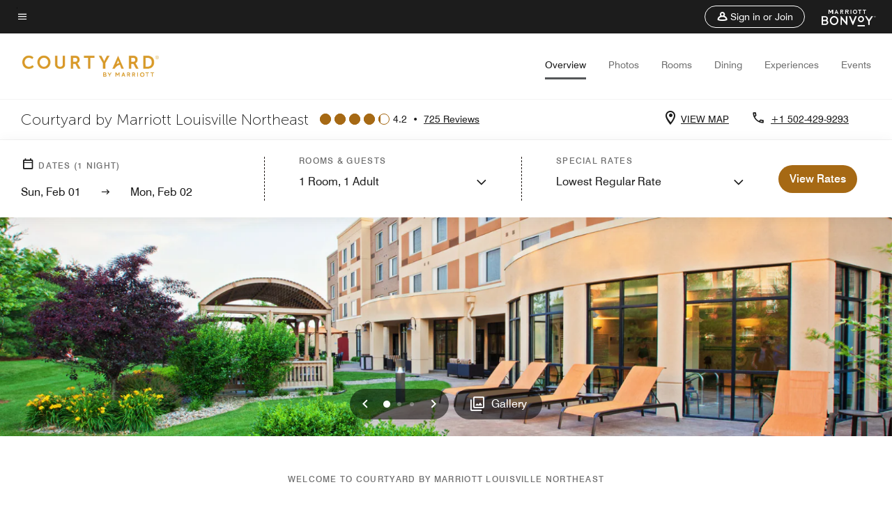

--- FILE ---
content_type: application/javascript;charset=utf-8
request_url: https://api.bazaarvoice.com/data/batch.json?passkey=canCX9lvC812oa4Y6HYf4gmWK5uszkZCKThrdtYkZqcYE&apiversion=5.5&displaycode=14883-en_us&resource.q0=products&filter.q0=id%3Aeq%3Asdfne&stats.q0=reviews&filteredstats.q0=reviews&filter_reviews.q0=contentlocale%3Aeq%3Azh*%2Cen*%2Cfr*%2Cde*%2Cja*%2Cpt*%2Cru*%2Ces*%2Cen_US&filter_reviewcomments.q0=contentlocale%3Aeq%3Azh*%2Cen*%2Cfr*%2Cde*%2Cja*%2Cpt*%2Cru*%2Ces*%2Cen_US&resource.q1=reviews&filter.q1=isratingsonly%3Aeq%3Afalse&filter.q1=productid%3Aeq%3Asdfne&filter.q1=contentlocale%3Aeq%3Azh*%2Cen*%2Cfr*%2Cde*%2Cja*%2Cpt*%2Cru*%2Ces*%2Cen_US&sort.q1=submissiontime%3Adesc&stats.q1=reviews&filteredstats.q1=reviews&include.q1=authors%2Cproducts%2Ccomments&filter_reviews.q1=contentlocale%3Aeq%3Azh*%2Cen*%2Cfr*%2Cde*%2Cja*%2Cpt*%2Cru*%2Ces*%2Cen_US&filter_reviewcomments.q1=contentlocale%3Aeq%3Azh*%2Cen*%2Cfr*%2Cde*%2Cja*%2Cpt*%2Cru*%2Ces*%2Cen_US&filter_comments.q1=contentlocale%3Aeq%3Azh*%2Cen*%2Cfr*%2Cde*%2Cja*%2Cpt*%2Cru*%2Ces*%2Cen_US&limit.q1=10&offset.q1=0&limit_comments.q1=3&callback=BV._internal.dataHandler0
body_size: 7472
content:
BV._internal.dataHandler0({"Errors":[],"BatchedResultsOrder":["q1","q0"],"HasErrors":false,"TotalRequests":2,"BatchedResults":{"q1":{"Id":"q1","Limit":10,"Offset":0,"TotalResults":719,"Locale":"en_US","Results":[{"Id":"377026284","CID":"3d1b3232-9fdb-5899-b3a6-501ddff10082","SourceClient":"marriott-2","LastModeratedTime":"2026-01-22T23:30:46.000+00:00","LastModificationTime":"2026-01-22T23:30:48.000+00:00","ProductId":"SDFNE","OriginalProductName":"Courtyard Louisville Northeast","AuthorId":"i87q1sqeq7tz54828gaehktvj","ContentLocale":"en_US","IsFeatured":false,"TotalInappropriateFeedbackCount":0,"TotalClientResponseCount":0,"TotalCommentCount":1,"Rating":1,"SecondaryRatingsOrder":["Cleanliness","Dining","Location","Service","Amenities","Value"],"IsRatingsOnly":false,"TotalFeedbackCount":0,"TotalNegativeFeedbackCount":0,"TotalPositiveFeedbackCount":0,"ModerationStatus":"APPROVED","SubmissionId":"r114883-en_17691233WaxXr7xlyV","SubmissionTime":"2026-01-22T23:08:52.000+00:00","ReviewText":"Totally disappointed. Across the board worst hotel experience I\u2019ve ever been.","Title":"Never will come back","UserNickname":"A Mistake","SecondaryRatings":{"Cleanliness":{"Value":1,"Id":"Cleanliness","MinLabel":null,"Label":null,"ValueLabel":null,"DisplayType":"NORMAL","ValueRange":5,"MaxLabel":null},"Value":{"Value":1,"Id":"Value","MinLabel":null,"Label":null,"ValueLabel":null,"DisplayType":"NORMAL","ValueRange":5,"MaxLabel":null},"Amenities":{"Value":1,"Id":"Amenities","MinLabel":null,"Label":null,"ValueLabel":null,"DisplayType":"NORMAL","ValueRange":5,"MaxLabel":null},"Service":{"Value":1,"Id":"Service","MinLabel":null,"Label":null,"ValueLabel":null,"DisplayType":"NORMAL","ValueRange":5,"MaxLabel":null},"Dining":{"Value":1,"Id":"Dining","MinLabel":null,"Label":null,"ValueLabel":null,"DisplayType":"NORMAL","ValueRange":5,"MaxLabel":null},"Location":{"Value":1,"Id":"Location","MinLabel":null,"Label":null,"ValueLabel":null,"DisplayType":"NORMAL","ValueRange":5,"MaxLabel":null}},"AdditionalFields":{},"CampaignId":null,"Cons":null,"TagDimensions":{},"Helpfulness":null,"IsSyndicated":false,"RatingRange":5,"BadgesOrder":[],"ContextDataValuesOrder":[],"AdditionalFieldsOrder":[],"IsRecommended":null,"TagDimensionsOrder":[],"Videos":[],"Pros":null,"CommentIds":["4825024"],"Photos":[],"Badges":{},"ProductRecommendationIds":[],"ContextDataValues":{},"UserLocation":null,"InappropriateFeedbackList":[],"ClientResponses":[]},{"Id":"376839180","CID":"f52a9c53-134e-55fe-9478-90db0828a5e2","SourceClient":"marriott-2","LastModeratedTime":"2026-01-21T06:00:28.000+00:00","LastModificationTime":"2026-01-21T06:00:28.000+00:00","ProductId":"SDFNE","OriginalProductName":"Courtyard Louisville Northeast","AuthorId":"eo4xfxdqfht9gysmjotm76811","ContentLocale":"en_US","IsFeatured":false,"TotalInappropriateFeedbackCount":0,"TotalClientResponseCount":0,"TotalCommentCount":1,"Rating":2,"SecondaryRatingsOrder":["Cleanliness","Dining","Location","Service","Amenities","Value"],"IsRatingsOnly":false,"TotalFeedbackCount":0,"TotalNegativeFeedbackCount":0,"TotalPositiveFeedbackCount":0,"ModerationStatus":"APPROVED","SubmissionId":"r114883-en_17689471fbJE55xuSZ","SubmissionTime":"2026-01-20T22:12:11.000+00:00","ReviewText":"Old hotel. Parking lot not safe.","Title":"Old and dated.","UserNickname":"DDD74","SecondaryRatings":{"Cleanliness":{"Value":3,"Id":"Cleanliness","MinLabel":null,"Label":null,"ValueLabel":null,"DisplayType":"NORMAL","ValueRange":5,"MaxLabel":null},"Value":{"Value":2,"Id":"Value","MinLabel":null,"Label":null,"ValueLabel":null,"DisplayType":"NORMAL","ValueRange":5,"MaxLabel":null},"Amenities":{"Value":3,"Id":"Amenities","MinLabel":null,"Label":null,"ValueLabel":null,"DisplayType":"NORMAL","ValueRange":5,"MaxLabel":null},"Service":{"Value":4,"Id":"Service","MinLabel":null,"Label":null,"ValueLabel":null,"DisplayType":"NORMAL","ValueRange":5,"MaxLabel":null},"Dining":{"Value":3,"Id":"Dining","MinLabel":null,"Label":null,"ValueLabel":null,"DisplayType":"NORMAL","ValueRange":5,"MaxLabel":null},"Location":{"Value":4,"Id":"Location","MinLabel":null,"Label":null,"ValueLabel":null,"DisplayType":"NORMAL","ValueRange":5,"MaxLabel":null}},"AdditionalFields":{},"CampaignId":null,"Cons":null,"TagDimensions":{},"Helpfulness":null,"IsSyndicated":false,"RatingRange":5,"BadgesOrder":[],"ContextDataValuesOrder":[],"AdditionalFieldsOrder":[],"IsRecommended":null,"TagDimensionsOrder":[],"Videos":[],"Pros":null,"CommentIds":["4825135"],"Photos":[],"Badges":{},"ProductRecommendationIds":[],"ContextDataValues":{},"UserLocation":null,"InappropriateFeedbackList":[],"ClientResponses":[]},{"Id":"374805903","CID":"d5e49601-d7c9-5392-9380-f6dea678a6b8","SourceClient":"marriott-2","LastModeratedTime":"2025-12-31T16:31:29.000+00:00","LastModificationTime":"2025-12-31T16:31:29.000+00:00","ProductId":"SDFNE","OriginalProductName":"Courtyard Louisville Northeast","ContextDataValuesOrder":["RewardsLevel","TravelerType"],"AuthorId":"024ec64d164ccf194ea8f8f9a102ec01ef732bb9b6c96a691f601e4f06529aa5","ContentLocale":"en_US","IsFeatured":false,"TotalInappropriateFeedbackCount":0,"TotalClientResponseCount":0,"TotalCommentCount":0,"Rating":5,"SecondaryRatingsOrder":["Cleanliness","Dining","Location","Service","Amenities","Value"],"IsRatingsOnly":false,"TotalFeedbackCount":0,"TotalNegativeFeedbackCount":0,"TotalPositiveFeedbackCount":0,"ModerationStatus":"APPROVED","SubmissionId":"r114883-en_17671943hbD06Zcc10","SubmissionTime":"2025-12-31T15:19:14.000+00:00","ReviewText":"All employees as well as the management are friendly and helpful.","Title":"Friendly & Helpful","UserNickname":"Courtyard","SecondaryRatings":{"Cleanliness":{"Value":4,"Id":"Cleanliness","MinLabel":null,"Label":null,"ValueLabel":null,"DisplayType":"NORMAL","ValueRange":5,"MaxLabel":null},"Value":{"Value":5,"Id":"Value","MinLabel":null,"Label":null,"ValueLabel":null,"DisplayType":"NORMAL","ValueRange":5,"MaxLabel":null},"Amenities":{"Value":4,"Id":"Amenities","MinLabel":null,"Label":null,"ValueLabel":null,"DisplayType":"NORMAL","ValueRange":5,"MaxLabel":null},"Service":{"Value":5,"Id":"Service","MinLabel":null,"Label":null,"ValueLabel":null,"DisplayType":"NORMAL","ValueRange":5,"MaxLabel":null},"Dining":{"Value":4,"Id":"Dining","MinLabel":null,"Label":null,"ValueLabel":null,"DisplayType":"NORMAL","ValueRange":5,"MaxLabel":null},"Location":{"Value":5,"Id":"Location","MinLabel":null,"Label":null,"ValueLabel":null,"DisplayType":"NORMAL","ValueRange":5,"MaxLabel":null}},"ContextDataValues":{"RewardsLevel":{"Value":"Non-Member","Id":"RewardsLevel"},"TravelerType":{"Value":"Solo","Id":"TravelerType"}},"AdditionalFields":{},"CampaignId":null,"Cons":null,"TagDimensions":{},"Helpfulness":null,"IsSyndicated":false,"RatingRange":5,"BadgesOrder":[],"AdditionalFieldsOrder":[],"IsRecommended":null,"TagDimensionsOrder":[],"Videos":[],"Pros":null,"CommentIds":[],"Photos":[],"Badges":{},"ProductRecommendationIds":[],"UserLocation":null,"InappropriateFeedbackList":[],"ClientResponses":[]},{"Id":"374480066","CID":"a1348911-f728-5287-9d4e-fb950f279168","SourceClient":"marriott-2","LastModeratedTime":"2025-12-29T16:31:33.000+00:00","LastModificationTime":"2025-12-29T16:31:33.000+00:00","ProductId":"SDFNE","OriginalProductName":"Courtyard Louisville Northeast","ContextDataValuesOrder":["RewardsLevel","TravelerType"],"AuthorId":"88cf8a17780511d38faf989b25130fb95dbe9332308b548d24e1953390e65870","ContentLocale":"en_US","IsFeatured":false,"TotalInappropriateFeedbackCount":0,"TotalClientResponseCount":0,"TotalCommentCount":0,"Rating":5,"SecondaryRatingsOrder":["Cleanliness","Dining","Location","Service","Amenities","Value"],"IsRatingsOnly":false,"TotalFeedbackCount":0,"TotalNegativeFeedbackCount":0,"TotalPositiveFeedbackCount":0,"ModerationStatus":"APPROVED","SubmissionId":"r114883-en_176693133vJGOlal1R","SubmissionTime":"2025-12-28T14:16:00.000+00:00","ReviewText":"Thank you Courtyard Louisville Northeast for everything!","Title":"Thank you!","UserNickname":"Thanks again","SecondaryRatings":{"Cleanliness":{"Value":5,"Id":"Cleanliness","MinLabel":null,"Label":null,"ValueLabel":null,"DisplayType":"NORMAL","ValueRange":5,"MaxLabel":null},"Value":{"Value":5,"Id":"Value","MinLabel":null,"Label":null,"ValueLabel":null,"DisplayType":"NORMAL","ValueRange":5,"MaxLabel":null},"Amenities":{"Value":5,"Id":"Amenities","MinLabel":null,"Label":null,"ValueLabel":null,"DisplayType":"NORMAL","ValueRange":5,"MaxLabel":null},"Service":{"Value":5,"Id":"Service","MinLabel":null,"Label":null,"ValueLabel":null,"DisplayType":"NORMAL","ValueRange":5,"MaxLabel":null},"Dining":{"Value":4,"Id":"Dining","MinLabel":null,"Label":null,"ValueLabel":null,"DisplayType":"NORMAL","ValueRange":5,"MaxLabel":null},"Location":{"Value":5,"Id":"Location","MinLabel":null,"Label":null,"ValueLabel":null,"DisplayType":"NORMAL","ValueRange":5,"MaxLabel":null}},"ContextDataValues":{"RewardsLevel":{"Value":"Non-Member","Id":"RewardsLevel"},"TravelerType":{"Value":"Solo","Id":"TravelerType"}},"AdditionalFields":{},"CampaignId":null,"Cons":null,"TagDimensions":{},"Helpfulness":null,"IsSyndicated":false,"RatingRange":5,"BadgesOrder":[],"AdditionalFieldsOrder":[],"IsRecommended":null,"TagDimensionsOrder":[],"Videos":[],"Pros":null,"CommentIds":[],"Photos":[],"Badges":{},"ProductRecommendationIds":[],"UserLocation":null,"InappropriateFeedbackList":[],"ClientResponses":[]},{"Id":"372973405","CID":"148f1b3e-f2a3-5b5b-9d5a-f5f4479dfaa2","SourceClient":"marriott-2","LastModeratedTime":"2025-12-12T14:31:39.000+00:00","LastModificationTime":"2025-12-12T14:31:39.000+00:00","ProductId":"SDFNE","OriginalProductName":"Courtyard Louisville Northeast","ContextDataValuesOrder":["RewardsLevel","TravelerType"],"AuthorId":"a7bf56b0ea666f6793702ece5123a925e0131ca3b1d45e7488d422e9970fb7e1","ContentLocale":"en_US","IsFeatured":false,"TotalInappropriateFeedbackCount":0,"TotalClientResponseCount":0,"TotalCommentCount":0,"Rating":5,"SecondaryRatingsOrder":["Cleanliness","Dining","Location","Service","Amenities","Value"],"IsRatingsOnly":false,"TotalFeedbackCount":0,"TotalNegativeFeedbackCount":0,"TotalPositiveFeedbackCount":0,"ModerationStatus":"APPROVED","SubmissionId":"r114883-en_17655480wxmZ8Jtr6m","SubmissionTime":"2025-12-12T14:00:06.000+00:00","ReviewText":"Great Stay, Great Location, Great Staff, Great Food....I will dedicate stay again","Title":"Great location, Great Stay, Great Staff, Great....I will definitely stay againFood","UserNickname":"Work Trip","SecondaryRatings":{"Cleanliness":{"Value":5,"Id":"Cleanliness","MinLabel":null,"Label":null,"ValueLabel":null,"DisplayType":"NORMAL","ValueRange":5,"MaxLabel":null},"Value":{"Value":5,"Id":"Value","MinLabel":null,"Label":null,"ValueLabel":null,"DisplayType":"NORMAL","ValueRange":5,"MaxLabel":null},"Amenities":{"Value":5,"Id":"Amenities","MinLabel":null,"Label":null,"ValueLabel":null,"DisplayType":"NORMAL","ValueRange":5,"MaxLabel":null},"Service":{"Value":5,"Id":"Service","MinLabel":null,"Label":null,"ValueLabel":null,"DisplayType":"NORMAL","ValueRange":5,"MaxLabel":null},"Dining":{"Value":5,"Id":"Dining","MinLabel":null,"Label":null,"ValueLabel":null,"DisplayType":"NORMAL","ValueRange":5,"MaxLabel":null},"Location":{"Value":5,"Id":"Location","MinLabel":null,"Label":null,"ValueLabel":null,"DisplayType":"NORMAL","ValueRange":5,"MaxLabel":null}},"ContextDataValues":{"RewardsLevel":{"Value":"Non-Member","Id":"RewardsLevel"},"TravelerType":{"Value":"Solo","Id":"TravelerType"}},"AdditionalFields":{},"CampaignId":null,"Cons":null,"TagDimensions":{},"Helpfulness":null,"IsSyndicated":false,"RatingRange":5,"BadgesOrder":[],"AdditionalFieldsOrder":[],"IsRecommended":null,"TagDimensionsOrder":[],"Videos":[],"Pros":null,"CommentIds":[],"Photos":[],"Badges":{},"ProductRecommendationIds":[],"UserLocation":null,"InappropriateFeedbackList":[],"ClientResponses":[]},{"Id":"372792154","CID":"15e9ef45-128a-5dd9-a65d-5bcd447e88bd","SourceClient":"marriott-2","LastModeratedTime":"2025-12-10T23:16:10.000+00:00","LastModificationTime":"2025-12-10T23:16:10.000+00:00","ProductId":"SDFNE","OriginalProductName":"Courtyard Louisville Northeast","ContextDataValuesOrder":["RewardsLevel","TravelerType"],"AuthorId":"fc85a9400022ce1a28fda10841bf0cada293c9a71a0e59be523f46a9552f3fc9","ContentLocale":"en_US","IsFeatured":false,"TotalInappropriateFeedbackCount":0,"TotalClientResponseCount":0,"TotalCommentCount":0,"Rating":5,"SecondaryRatingsOrder":["Cleanliness","Dining","Location","Service","Amenities","Value"],"IsRatingsOnly":false,"TotalFeedbackCount":0,"TotalNegativeFeedbackCount":0,"TotalPositiveFeedbackCount":0,"ModerationStatus":"APPROVED","SubmissionId":"r114883-en_17654058oObROmSdGF","SubmissionTime":"2025-12-10T22:30:29.000+00:00","ReviewText":"Hotel was convenient close to event and  lots of eating places.","Title":"Cheer Event Convience","UserNickname":"Yes","SecondaryRatings":{"Cleanliness":{"Value":5,"Id":"Cleanliness","MinLabel":null,"Label":null,"ValueLabel":null,"DisplayType":"NORMAL","ValueRange":5,"MaxLabel":null},"Value":{"Value":5,"Id":"Value","MinLabel":null,"Label":null,"ValueLabel":null,"DisplayType":"NORMAL","ValueRange":5,"MaxLabel":null},"Amenities":{"Value":5,"Id":"Amenities","MinLabel":null,"Label":null,"ValueLabel":null,"DisplayType":"NORMAL","ValueRange":5,"MaxLabel":null},"Service":{"Value":5,"Id":"Service","MinLabel":null,"Label":null,"ValueLabel":null,"DisplayType":"NORMAL","ValueRange":5,"MaxLabel":null},"Dining":{"Value":5,"Id":"Dining","MinLabel":null,"Label":null,"ValueLabel":null,"DisplayType":"NORMAL","ValueRange":5,"MaxLabel":null},"Location":{"Value":5,"Id":"Location","MinLabel":null,"Label":null,"ValueLabel":null,"DisplayType":"NORMAL","ValueRange":5,"MaxLabel":null}},"ContextDataValues":{"RewardsLevel":{"Value":"Member","Id":"RewardsLevel"},"TravelerType":{"Value":"Family","Id":"TravelerType"}},"AdditionalFields":{},"CampaignId":null,"Cons":null,"TagDimensions":{},"Helpfulness":null,"IsSyndicated":false,"RatingRange":5,"BadgesOrder":[],"AdditionalFieldsOrder":[],"IsRecommended":null,"TagDimensionsOrder":[],"Videos":[],"Pros":null,"CommentIds":[],"Photos":[],"Badges":{},"ProductRecommendationIds":[],"UserLocation":null,"InappropriateFeedbackList":[],"ClientResponses":[]},{"Id":"372689470","CID":"2d6854b4-73e0-54db-83e2-d1c6550544ec","SourceClient":"marriott-2","LastModeratedTime":"2025-12-10T02:15:31.000+00:00","LastModificationTime":"2025-12-10T02:15:31.000+00:00","ProductId":"SDFNE","OriginalProductName":"Courtyard Louisville Northeast","ContextDataValuesOrder":["RewardsLevel","TravelerType"],"AuthorId":"cd0afbb090b3163695cac166d0d4ed274c3d73b2baee2eff9c69a58094725620","ContentLocale":"en_US","IsFeatured":false,"TotalInappropriateFeedbackCount":0,"TotalClientResponseCount":0,"TotalCommentCount":0,"Rating":2,"SecondaryRatingsOrder":["Cleanliness","Dining","Location","Service","Amenities","Value"],"IsRatingsOnly":false,"TotalFeedbackCount":0,"TotalNegativeFeedbackCount":0,"TotalPositiveFeedbackCount":0,"ModerationStatus":"APPROVED","SubmissionId":"r114883-en_17653318tclaPyRsiU","SubmissionTime":"2025-12-10T01:57:06.000+00:00","ReviewText":"The rooms are tiny. Beds were smaller than advertised. Pullout bed is almost unusable. No room to put anything in the room. It has the bare minimum in every aspect. Not what I expected from a Marriott.","Title":"Small rooms","UserNickname":"Neal O","SecondaryRatings":{"Cleanliness":{"Value":3,"Id":"Cleanliness","MinLabel":null,"Label":null,"ValueLabel":null,"DisplayType":"NORMAL","ValueRange":5,"MaxLabel":null},"Value":{"Value":1,"Id":"Value","MinLabel":null,"Label":null,"ValueLabel":null,"DisplayType":"NORMAL","ValueRange":5,"MaxLabel":null},"Amenities":{"Value":3,"Id":"Amenities","MinLabel":null,"Label":null,"ValueLabel":null,"DisplayType":"NORMAL","ValueRange":5,"MaxLabel":null},"Service":{"Value":2,"Id":"Service","MinLabel":null,"Label":null,"ValueLabel":null,"DisplayType":"NORMAL","ValueRange":5,"MaxLabel":null},"Dining":{"Value":3,"Id":"Dining","MinLabel":null,"Label":null,"ValueLabel":null,"DisplayType":"NORMAL","ValueRange":5,"MaxLabel":null},"Location":{"Value":4,"Id":"Location","MinLabel":null,"Label":null,"ValueLabel":null,"DisplayType":"NORMAL","ValueRange":5,"MaxLabel":null}},"ContextDataValues":{"RewardsLevel":{"Value":"Member","Id":"RewardsLevel"},"TravelerType":{"Value":"Group","Id":"TravelerType"}},"AdditionalFields":{},"CampaignId":null,"Cons":null,"TagDimensions":{},"Helpfulness":null,"IsSyndicated":false,"RatingRange":5,"BadgesOrder":[],"AdditionalFieldsOrder":[],"IsRecommended":null,"TagDimensionsOrder":[],"Videos":[],"Pros":null,"CommentIds":[],"Photos":[],"Badges":{},"ProductRecommendationIds":[],"UserLocation":null,"InappropriateFeedbackList":[],"ClientResponses":[]},{"Id":"369587406","CID":"60c7e60a-b161-5e58-a8f7-ec171248591d","SourceClient":"marriott-2","LastModeratedTime":"2025-11-16T20:15:38.000+00:00","LastModificationTime":"2025-11-16T20:15:38.000+00:00","ProductId":"SDFNE","OriginalProductName":"Courtyard Louisville Northeast","ContextDataValuesOrder":["RewardsLevel","TravelerType"],"AuthorId":"8d2f861392a316e35d609429e6b600241fc3705cc0841fb657eb6b78dfd48bc6","ContentLocale":"en_US","IsFeatured":false,"TotalInappropriateFeedbackCount":0,"TotalClientResponseCount":0,"TotalCommentCount":0,"Rating":5,"SecondaryRatingsOrder":["Cleanliness","Dining","Location","Service","Amenities","Value"],"IsRatingsOnly":false,"TotalFeedbackCount":0,"TotalNegativeFeedbackCount":0,"TotalPositiveFeedbackCount":0,"ModerationStatus":"APPROVED","SubmissionId":"r114883-en_17633224HwXbGkhDUB","SubmissionTime":"2025-11-16T19:48:17.000+00:00","ReviewText":"Hotel was clean, room was very nice. Great location. Free coffee and lobby all day long. I only wish there was a complementary breakfast. There was a breakfast area you could buy food.","Title":"Clean hotel, Great location","UserNickname":"Brandy","SecondaryRatings":{"Cleanliness":{"Value":5,"Id":"Cleanliness","MinLabel":null,"Label":null,"ValueLabel":null,"DisplayType":"NORMAL","ValueRange":5,"MaxLabel":null},"Value":{"Value":5,"Id":"Value","MinLabel":null,"Label":null,"ValueLabel":null,"DisplayType":"NORMAL","ValueRange":5,"MaxLabel":null},"Amenities":{"Value":5,"Id":"Amenities","MinLabel":null,"Label":null,"ValueLabel":null,"DisplayType":"NORMAL","ValueRange":5,"MaxLabel":null},"Service":{"Value":5,"Id":"Service","MinLabel":null,"Label":null,"ValueLabel":null,"DisplayType":"NORMAL","ValueRange":5,"MaxLabel":null},"Dining":{"Value":3,"Id":"Dining","MinLabel":null,"Label":null,"ValueLabel":null,"DisplayType":"NORMAL","ValueRange":5,"MaxLabel":null},"Location":{"Value":5,"Id":"Location","MinLabel":null,"Label":null,"ValueLabel":null,"DisplayType":"NORMAL","ValueRange":5,"MaxLabel":null}},"ContextDataValues":{"RewardsLevel":{"Value":"Member","Id":"RewardsLevel"},"TravelerType":{"Value":"Solo","Id":"TravelerType"}},"AdditionalFields":{},"CampaignId":null,"Cons":null,"TagDimensions":{},"Helpfulness":null,"IsSyndicated":false,"RatingRange":5,"BadgesOrder":[],"AdditionalFieldsOrder":[],"IsRecommended":null,"TagDimensionsOrder":[],"Videos":[],"Pros":null,"CommentIds":[],"Photos":[],"Badges":{},"ProductRecommendationIds":[],"UserLocation":null,"InappropriateFeedbackList":[],"ClientResponses":[]},{"Id":"366847751","CID":"a3ed1925-1672-5384-bb24-59eb76401424","SourceClient":"marriott-2","LastModeratedTime":"2025-10-29T14:15:55.000+00:00","LastModificationTime":"2025-10-29T14:15:55.000+00:00","ProductId":"SDFNE","OriginalProductName":"Courtyard Louisville Northeast","ContextDataValuesOrder":["RewardsLevel","TravelerType"],"AuthorId":"998b3273b46cb0580189947bc7aa7f5c25e42960e23ba7c560ef182bd745351a","ContentLocale":"en_US","IsFeatured":false,"TotalInappropriateFeedbackCount":0,"TotalClientResponseCount":0,"TotalCommentCount":0,"Rating":5,"SecondaryRatingsOrder":["Cleanliness","Dining","Location","Service","Amenities","Value"],"IsRatingsOnly":false,"TotalFeedbackCount":0,"TotalNegativeFeedbackCount":0,"TotalPositiveFeedbackCount":0,"ModerationStatus":"APPROVED","SubmissionId":"r114883-en_17617458oAgCMukJ2h","SubmissionTime":"2025-10-29T13:50:25.000+00:00","ReviewText":"My stay at Marriott is my home away from home.  My room is was in excellent condition when I arrived.  Customer service is always on point! Customer service is excellent.   Thanks Marriot!","Title":"Never Disappoints!","UserNickname":"Olivia","SecondaryRatings":{"Cleanliness":{"Value":5,"Id":"Cleanliness","MinLabel":null,"Label":null,"ValueLabel":null,"DisplayType":"NORMAL","ValueRange":5,"MaxLabel":null},"Value":{"Value":4,"Id":"Value","MinLabel":null,"Label":null,"ValueLabel":null,"DisplayType":"NORMAL","ValueRange":5,"MaxLabel":null},"Amenities":{"Value":5,"Id":"Amenities","MinLabel":null,"Label":null,"ValueLabel":null,"DisplayType":"NORMAL","ValueRange":5,"MaxLabel":null},"Service":{"Value":5,"Id":"Service","MinLabel":null,"Label":null,"ValueLabel":null,"DisplayType":"NORMAL","ValueRange":5,"MaxLabel":null},"Dining":{"Value":4,"Id":"Dining","MinLabel":null,"Label":null,"ValueLabel":null,"DisplayType":"NORMAL","ValueRange":5,"MaxLabel":null},"Location":{"Value":4,"Id":"Location","MinLabel":null,"Label":null,"ValueLabel":null,"DisplayType":"NORMAL","ValueRange":5,"MaxLabel":null}},"ContextDataValues":{"RewardsLevel":{"Value":"Member","Id":"RewardsLevel"},"TravelerType":{"Value":"Solo","Id":"TravelerType"}},"AdditionalFields":{},"CampaignId":null,"Cons":null,"TagDimensions":{},"Helpfulness":null,"IsSyndicated":false,"RatingRange":5,"BadgesOrder":[],"AdditionalFieldsOrder":[],"IsRecommended":null,"TagDimensionsOrder":[],"Videos":[],"Pros":null,"CommentIds":[],"Photos":[],"Badges":{},"ProductRecommendationIds":[],"UserLocation":null,"InappropriateFeedbackList":[],"ClientResponses":[]},{"Id":"365548432","CID":"f482c9ef-ff7f-5592-9d1d-5051a1e0778c","SourceClient":"marriott-2","LastModeratedTime":"2025-10-27T02:31:38.000+00:00","LastModificationTime":"2025-10-27T02:31:38.000+00:00","ProductId":"SDFNE","OriginalProductName":"Courtyard Louisville Northeast","ContextDataValuesOrder":["RewardsLevel","TravelerType"],"AuthorId":"6f28358bc12a90710ace409c6e78719213fd0966d438e2965a62d82f33227f9e","ContentLocale":"en_US","IsFeatured":false,"TotalInappropriateFeedbackCount":0,"TotalClientResponseCount":0,"TotalCommentCount":0,"Rating":5,"SecondaryRatingsOrder":["Cleanliness","Dining","Location","Service","Amenities","Value"],"IsRatingsOnly":false,"TotalFeedbackCount":0,"TotalNegativeFeedbackCount":0,"TotalPositiveFeedbackCount":0,"ModerationStatus":"APPROVED","SubmissionId":"r114883-en_176152584g0QxOtA8v","SubmissionTime":"2025-10-27T00:44:54.000+00:00","ReviewText":"Very nice and clean fitness room, pool, rooms, great housekeeping!","Title":"Clean and Wonderful Staff","UserNickname":null,"SecondaryRatings":{"Cleanliness":{"Value":5,"Id":"Cleanliness","MinLabel":null,"Label":null,"ValueLabel":null,"DisplayType":"NORMAL","ValueRange":5,"MaxLabel":null},"Value":{"Value":5,"Id":"Value","MinLabel":null,"Label":null,"ValueLabel":null,"DisplayType":"NORMAL","ValueRange":5,"MaxLabel":null},"Amenities":{"Value":5,"Id":"Amenities","MinLabel":null,"Label":null,"ValueLabel":null,"DisplayType":"NORMAL","ValueRange":5,"MaxLabel":null},"Service":{"Value":5,"Id":"Service","MinLabel":null,"Label":null,"ValueLabel":null,"DisplayType":"NORMAL","ValueRange":5,"MaxLabel":null},"Dining":{"Value":5,"Id":"Dining","MinLabel":null,"Label":null,"ValueLabel":null,"DisplayType":"NORMAL","ValueRange":5,"MaxLabel":null},"Location":{"Value":5,"Id":"Location","MinLabel":null,"Label":null,"ValueLabel":null,"DisplayType":"NORMAL","ValueRange":5,"MaxLabel":null}},"ContextDataValues":{"RewardsLevel":{"Value":"Member","Id":"RewardsLevel"},"TravelerType":{"Value":"Solo","Id":"TravelerType"}},"AdditionalFields":{},"CampaignId":null,"Cons":null,"TagDimensions":{},"Helpfulness":null,"IsSyndicated":false,"RatingRange":5,"BadgesOrder":[],"AdditionalFieldsOrder":[],"IsRecommended":null,"TagDimensionsOrder":[],"Videos":[],"Pros":null,"CommentIds":[],"Photos":[],"Badges":{},"ProductRecommendationIds":[],"UserLocation":null,"InappropriateFeedbackList":[],"ClientResponses":[]}],"Includes":{"Products":{"SDFNE":{"AttributesOrder":["AVAILABILITY"],"Attributes":{"AVAILABILITY":{"Id":"AVAILABILITY","Values":[{"Value":"True","Locale":null}]}},"Description":"Book a successful stay at Courtyard Louisville Northeast. Our modern hotel in Louisville, KY offers free Wi-Fi, stylish rooms, and healthy dining at the on-site Bistro. Enjoy easy access to Paddock Shops and more local attractions during your stay.","Name":"Courtyard Louisville Northeast","Id":"SDFNE","CategoryId":"BV_MISCELLANEOUS_CATEGORY","BrandExternalId":"56icy1esmjphgyroymxj9lf3k","Brand":{"Id":"56icy1esmjphgyroymxj9lf3k","Name":"Courtyard By Marriott"},"Active":true,"ProductPageUrl":"https://www.marriott.com/hotels/travel/sdfne-courtyard-louisville-northeast/","Disabled":false,"FamilyIds":[],"UPCs":[],"ISBNs":[],"QuestionIds":[],"EANs":[],"StoryIds":[],"ModelNumbers":[],"ImageUrl":null,"ReviewIds":[],"ManufacturerPartNumbers":[],"ReviewStatistics":{"RecommendedCount":431,"ContextDataDistributionOrder":["Age","RewardsLevel","TravelerType","RecommendFamilies","RecommendCouples","RecommendGroups","RecommendBusiness","RecommendLeisure","RecommendWeekend","RecommendSiteSeeing","RecommendRomantic","RecommendShopping","RecommendLocationAttractions","RecommendOutdoorActivities","RecommendBeach","RecommendPublicTransportation","RecommendBikeFriendly","RecommendMusicAndNightlife","RecommendOtherSpecify","RecommendNotRecommend"],"ContextDataDistribution":{"Age":{"Id":"Age","Values":[{"Count":58,"Value":"18to25"},{"Count":99,"Value":"26to40"},{"Count":247,"Value":"40to60"},{"Count":69,"Value":"60orOver"}]},"RewardsLevel":{"Id":"RewardsLevel","Values":[{"Count":264,"Value":"Member"},{"Count":97,"Value":"Silver"},{"Count":51,"Value":"Gold"},{"Count":30,"Value":"Platinum"},{"Count":9,"Value":"Titanium"},{"Count":1,"Value":"Ambassador"},{"Count":125,"Value":"Non-Member"}]},"TravelerType":{"Id":"TravelerType","Values":[{"Count":235,"Value":"Solo"},{"Count":205,"Value":"Couple"},{"Count":202,"Value":"Family"},{"Count":78,"Value":"Group"}]},"RecommendFamilies":{"Id":"RecommendFamilies","Values":[{"Count":362,"Value":"Yes"},{"Count":134,"Value":"No"}]},"RecommendCouples":{"Id":"RecommendCouples","Values":[{"Count":300,"Value":"Yes"},{"Count":196,"Value":"No"}]},"RecommendGroups":{"Id":"RecommendGroups","Values":[{"Count":230,"Value":"Yes"},{"Count":266,"Value":"No"}]},"RecommendBusiness":{"Id":"RecommendBusiness","Values":[{"Count":339,"Value":"Yes"},{"Count":157,"Value":"No"}]},"RecommendLeisure":{"Id":"RecommendLeisure","Values":[{"Count":327,"Value":"Yes"},{"Count":169,"Value":"No"}]},"RecommendWeekend":{"Id":"RecommendWeekend","Values":[{"Count":297,"Value":"Yes"},{"Count":199,"Value":"No"}]},"RecommendSiteSeeing":{"Id":"RecommendSiteSeeing","Values":[{"Count":124,"Value":"Yes"},{"Count":372,"Value":"No"}]},"RecommendRomantic":{"Id":"RecommendRomantic","Values":[{"Count":111,"Value":"Yes"},{"Count":385,"Value":"No"}]},"RecommendShopping":{"Id":"RecommendShopping","Values":[{"Count":215,"Value":"Yes"},{"Count":281,"Value":"No"}]},"RecommendLocationAttractions":{"Id":"RecommendLocationAttractions","Values":[{"Count":148,"Value":"Yes"},{"Count":348,"Value":"No"}]},"RecommendOutdoorActivities":{"Id":"RecommendOutdoorActivities","Values":[{"Count":66,"Value":"Yes"},{"Count":430,"Value":"No"}]},"RecommendBeach":{"Id":"RecommendBeach","Values":[{"Count":13,"Value":"Yes"},{"Count":483,"Value":"No"}]},"RecommendPublicTransportation":{"Id":"RecommendPublicTransportation","Values":[{"Count":24,"Value":"Yes"},{"Count":472,"Value":"No"}]},"RecommendBikeFriendly":{"Id":"RecommendBikeFriendly","Values":[{"Count":37,"Value":"Yes"},{"Count":459,"Value":"No"}]},"RecommendMusicAndNightlife":{"Id":"RecommendMusicAndNightlife","Values":[{"Count":46,"Value":"Yes"},{"Count":450,"Value":"No"}]},"RecommendOtherSpecify":{"Id":"RecommendOtherSpecify","Values":[{"Count":8,"Value":"Yes"},{"Count":488,"Value":"No"}]},"RecommendNotRecommend":{"Id":"RecommendNotRecommend","Values":[{"Count":21,"Value":"Yes"},{"Count":475,"Value":"No"}]}},"TotalReviewCount":725,"SecondaryRatingsAveragesOrder":["Cleanliness","Dining","Location","Service","Amenities","Value"],"SecondaryRatingsAverages":{"Dining":{"Id":"Dining","AverageRating":3.8330494037478706,"MinLabel":null,"ValueRange":5,"DisplayType":"NORMAL","MaxLabel":null},"Service":{"Id":"Service","AverageRating":4.457725947521866,"MinLabel":null,"ValueRange":5,"DisplayType":"NORMAL","MaxLabel":null},"Value":{"Id":"Value","AverageRating":4.1231884057971016,"MinLabel":null,"ValueRange":5,"DisplayType":"NORMAL","MaxLabel":null},"Amenities":{"Id":"Amenities","AverageRating":4.208823529411765,"MinLabel":null,"ValueRange":5,"DisplayType":"NORMAL","MaxLabel":null},"Cleanliness":{"Id":"Cleanliness","AverageRating":4.435786435786436,"MinLabel":null,"ValueRange":5,"DisplayType":"NORMAL","MaxLabel":null},"Location":{"Id":"Location","AverageRating":4.525325615050651,"MinLabel":null,"ValueRange":5,"DisplayType":"NORMAL","MaxLabel":null}},"NotHelpfulVoteCount":14,"NotRecommendedCount":19,"RatingDistribution":[{"RatingValue":5,"Count":465},{"RatingValue":4,"Count":115},{"RatingValue":1,"Count":62},{"RatingValue":3,"Count":47},{"RatingValue":2,"Count":36}],"AverageOverallRating":4.220689655172414,"FeaturedReviewCount":0,"RatingsOnlyReviewCount":6,"HelpfulVoteCount":27,"FirstSubmissionTime":"2014-07-08T14:32:38.000+00:00","LastSubmissionTime":"2026-01-22T23:08:52.000+00:00","OverallRatingRange":5,"TagDistributionOrder":[],"TagDistribution":{}},"TotalReviewCount":725,"FilteredReviewStatistics":{"RecommendedCount":426,"ContextDataDistributionOrder":["Age","RewardsLevel","TravelerType","RecommendFamilies","RecommendCouples","RecommendGroups","RecommendBusiness","RecommendLeisure","RecommendWeekend","RecommendSiteSeeing","RecommendRomantic","RecommendShopping","RecommendLocationAttractions","RecommendOutdoorActivities","RecommendBeach","RecommendPublicTransportation","RecommendBikeFriendly","RecommendMusicAndNightlife","RecommendOtherSpecify","RecommendNotRecommend"],"ContextDataDistribution":{"Age":{"Id":"Age","Values":[{"Count":57,"Value":"18to25"},{"Count":96,"Value":"26to40"},{"Count":246,"Value":"40to60"},{"Count":69,"Value":"60orOver"}]},"RewardsLevel":{"Id":"RewardsLevel","Values":[{"Count":261,"Value":"Member"},{"Count":96,"Value":"Silver"},{"Count":51,"Value":"Gold"},{"Count":30,"Value":"Platinum"},{"Count":9,"Value":"Titanium"},{"Count":1,"Value":"Ambassador"},{"Count":125,"Value":"Non-Member"}]},"TravelerType":{"Id":"TravelerType","Values":[{"Count":235,"Value":"Solo"},{"Count":205,"Value":"Couple"},{"Count":199,"Value":"Family"},{"Count":75,"Value":"Group"}]},"RecommendFamilies":{"Id":"RecommendFamilies","Values":[{"Count":357,"Value":"Yes"},{"Count":133,"Value":"No"}]},"RecommendCouples":{"Id":"RecommendCouples","Values":[{"Count":294,"Value":"Yes"},{"Count":196,"Value":"No"}]},"RecommendGroups":{"Id":"RecommendGroups","Values":[{"Count":224,"Value":"Yes"},{"Count":266,"Value":"No"}]},"RecommendBusiness":{"Id":"RecommendBusiness","Values":[{"Count":333,"Value":"Yes"},{"Count":157,"Value":"No"}]},"RecommendLeisure":{"Id":"RecommendLeisure","Values":[{"Count":322,"Value":"Yes"},{"Count":168,"Value":"No"}]},"RecommendWeekend":{"Id":"RecommendWeekend","Values":[{"Count":292,"Value":"Yes"},{"Count":198,"Value":"No"}]},"RecommendSiteSeeing":{"Id":"RecommendSiteSeeing","Values":[{"Count":120,"Value":"Yes"},{"Count":370,"Value":"No"}]},"RecommendRomantic":{"Id":"RecommendRomantic","Values":[{"Count":108,"Value":"Yes"},{"Count":382,"Value":"No"}]},"RecommendShopping":{"Id":"RecommendShopping","Values":[{"Count":211,"Value":"Yes"},{"Count":279,"Value":"No"}]},"RecommendLocationAttractions":{"Id":"RecommendLocationAttractions","Values":[{"Count":146,"Value":"Yes"},{"Count":344,"Value":"No"}]},"RecommendOutdoorActivities":{"Id":"RecommendOutdoorActivities","Values":[{"Count":64,"Value":"Yes"},{"Count":426,"Value":"No"}]},"RecommendBeach":{"Id":"RecommendBeach","Values":[{"Count":11,"Value":"Yes"},{"Count":479,"Value":"No"}]},"RecommendPublicTransportation":{"Id":"RecommendPublicTransportation","Values":[{"Count":22,"Value":"Yes"},{"Count":468,"Value":"No"}]},"RecommendBikeFriendly":{"Id":"RecommendBikeFriendly","Values":[{"Count":35,"Value":"Yes"},{"Count":455,"Value":"No"}]},"RecommendMusicAndNightlife":{"Id":"RecommendMusicAndNightlife","Values":[{"Count":44,"Value":"Yes"},{"Count":446,"Value":"No"}]},"RecommendOtherSpecify":{"Id":"RecommendOtherSpecify","Values":[{"Count":8,"Value":"Yes"},{"Count":482,"Value":"No"}]},"RecommendNotRecommend":{"Id":"RecommendNotRecommend","Values":[{"Count":21,"Value":"Yes"},{"Count":469,"Value":"No"}]}},"TotalReviewCount":719,"SecondaryRatingsAveragesOrder":["Cleanliness","Dining","Location","Service","Amenities","Value"],"SecondaryRatingsAverages":{"Dining":{"Id":"Dining","AverageRating":3.8261617900172116,"MinLabel":null,"ValueRange":5,"DisplayType":"NORMAL","MaxLabel":null},"Service":{"Id":"Service","AverageRating":4.452941176470588,"MinLabel":null,"ValueRange":5,"DisplayType":"NORMAL","MaxLabel":null},"Value":{"Id":"Value","AverageRating":4.118421052631579,"MinLabel":null,"ValueRange":5,"DisplayType":"NORMAL","MaxLabel":null},"Amenities":{"Id":"Amenities","AverageRating":4.20326409495549,"MinLabel":null,"ValueRange":5,"DisplayType":"NORMAL","MaxLabel":null},"Cleanliness":{"Id":"Cleanliness","AverageRating":4.430858806404658,"MinLabel":null,"ValueRange":5,"DisplayType":"NORMAL","MaxLabel":null},"Location":{"Id":"Location","AverageRating":4.521167883211679,"MinLabel":null,"ValueRange":5,"DisplayType":"NORMAL","MaxLabel":null}},"NotHelpfulVoteCount":14,"NotRecommendedCount":19,"RatingDistribution":[{"RatingValue":5,"Count":460},{"RatingValue":4,"Count":114},{"RatingValue":1,"Count":62},{"RatingValue":3,"Count":47},{"RatingValue":2,"Count":36}],"AverageOverallRating":4.21557719054242,"FeaturedReviewCount":0,"RatingsOnlyReviewCount":0,"HelpfulVoteCount":27,"FirstSubmissionTime":"2014-07-08T14:32:38.000+00:00","LastSubmissionTime":"2026-01-22T23:08:52.000+00:00","OverallRatingRange":5,"TagDistributionOrder":[],"TagDistribution":{}}}},"Comments":{"4825135":{"Id":"4825135","CID":"1aff5cf7-8f7e-592b-acd4-65f0b46af78b","SourceClient":"marriott-2","LastModeratedTime":"2026-01-25T19:46:31.000+00:00","LastModificationTime":"2026-01-25T19:46:31.000+00:00","ReviewId":"376839180","AuthorId":"iq94symlt00rf6ncqc7rywedl","ContentLocale":"en_US","IsFeatured":false,"TotalInappropriateFeedbackCount":0,"IPAddress":"98.97.252.0","TotalFeedbackCount":0,"TotalNegativeFeedbackCount":0,"TotalPositiveFeedbackCount":0,"ModerationStatus":"APPROVED","SubmissionId":"r114883_17693689lwS5saVO1A","SubmissionTime":"2026-01-25T19:22:53.000+00:00","CommentText":"Good afternoon,\n\nI apologize for the issues you encountered during your stay. We have just started our full renovation which will renovate our guestrooms and public spaces. \n\nWe hope you will give us another opportunity once our renovation is complete.","UserNickname":"krama167GSSSocProp","StoryId":null,"UserLocation":null,"BadgesOrder":[],"Photos":[],"CampaignId":null,"Videos":[],"ProductRecommendationIds":[],"Title":null,"Badges":{},"IsSyndicated":false,"InappropriateFeedbackList":[]},"4825024":{"Id":"4825024","CID":"c976924b-7db3-5224-bf6d-a3dd051ccca9","SourceClient":"marriott-2","LastModeratedTime":"2026-01-25T16:01:56.000+00:00","LastModificationTime":"2026-01-25T16:01:56.000+00:00","ReviewId":"377026284","AuthorId":"lrxgmqojc57i5oe6o5kb0rnok","ContentLocale":"en_US","IsFeatured":false,"TotalInappropriateFeedbackCount":0,"IPAddress":"98.97.252.19","TotalFeedbackCount":0,"TotalNegativeFeedbackCount":0,"TotalPositiveFeedbackCount":0,"ModerationStatus":"APPROVED","SubmissionId":"r114883_17693503om6bciO8ve","SubmissionTime":"2026-01-25T14:12:30.000+00:00","CommentText":"We apologize for the issues you encourtered during your stay with us. \nWe have just recently started our full renovation to update all of our rooms and public spaces.","UserNickname":"krama167GSSSocProp","StoryId":null,"UserLocation":null,"BadgesOrder":[],"Photos":[],"CampaignId":null,"Videos":[],"ProductRecommendationIds":[],"Title":null,"Badges":{},"IsSyndicated":false,"InappropriateFeedbackList":[]}},"Authors":{"i87q1sqeq7tz54828gaehktvj":{"Id":"i87q1sqeq7tz54828gaehktvj","ContributorRank":"NONE","UserNickname":"A Mistake","LastModeratedTime":"2026-01-22T23:30:59.000+00:00","ModerationStatus":"APPROVED","SubmissionTime":"2026-01-22T23:08:52.000+00:00","ThirdPartyIds":[],"Avatar":{},"SubmissionId":null,"Videos":[],"BadgesOrder":[],"SecondaryRatings":{},"ContextDataValuesOrder":[],"ProductRecommendationIds":[],"AdditionalFieldsOrder":[],"Location":null,"StoryIds":[],"QuestionIds":[],"CommentIds":[],"SecondaryRatingsOrder":[],"AdditionalFields":{},"Badges":{},"ReviewIds":[],"AnswerIds":[],"ContextDataValues":{},"Photos":[],"ReviewStatistics":{"RatingDistribution":[{"RatingValue":1,"Count":1}],"RecommendedCount":0,"NotHelpfulVoteCount":0,"FirstSubmissionTime":"2026-01-22T23:08:52.000+00:00","LastSubmissionTime":"2026-01-22T23:08:52.000+00:00","HelpfulVoteCount":0,"FeaturedReviewCount":0,"TotalReviewCount":1,"AverageOverallRating":1.0,"RatingsOnlyReviewCount":0,"NotRecommendedCount":0,"ContextDataDistribution":{},"ContextDataDistributionOrder":[],"SecondaryRatingsAverages":{},"SecondaryRatingsAveragesOrder":[],"OverallRatingRange":5,"TagDistributionOrder":[],"TagDistribution":{}},"TotalReviewCount":1,"FilteredReviewStatistics":{"RatingDistribution":[{"RatingValue":1,"Count":1}],"RecommendedCount":0,"NotHelpfulVoteCount":0,"FirstSubmissionTime":"2026-01-22T23:08:52.000+00:00","LastSubmissionTime":"2026-01-22T23:08:52.000+00:00","HelpfulVoteCount":0,"FeaturedReviewCount":0,"TotalReviewCount":1,"AverageOverallRating":1.0,"RatingsOnlyReviewCount":0,"NotRecommendedCount":0,"ContextDataDistribution":{},"ContextDataDistributionOrder":[],"SecondaryRatingsAverages":{},"SecondaryRatingsAveragesOrder":[],"OverallRatingRange":5,"TagDistributionOrder":[],"TagDistribution":{}}},"eo4xfxdqfht9gysmjotm76811":{"Id":"eo4xfxdqfht9gysmjotm76811","ContributorRank":"NONE","UserNickname":"DDD74","LastModeratedTime":"2026-01-21T06:00:29.000+00:00","ModerationStatus":"APPROVED","SubmissionTime":"2026-01-20T22:12:11.000+00:00","ThirdPartyIds":[],"Avatar":{},"SubmissionId":null,"Videos":[],"BadgesOrder":[],"SecondaryRatings":{},"ContextDataValuesOrder":[],"ProductRecommendationIds":[],"AdditionalFieldsOrder":[],"Location":null,"StoryIds":[],"QuestionIds":[],"CommentIds":[],"SecondaryRatingsOrder":[],"AdditionalFields":{},"Badges":{},"ReviewIds":[],"AnswerIds":[],"ContextDataValues":{},"Photos":[],"ReviewStatistics":{"TotalReviewCount":1,"RatingDistribution":[{"RatingValue":2,"Count":1}],"RecommendedCount":0,"HelpfulVoteCount":0,"FirstSubmissionTime":"2026-01-20T22:12:11.000+00:00","LastSubmissionTime":"2026-01-20T22:12:11.000+00:00","NotRecommendedCount":0,"NotHelpfulVoteCount":0,"AverageOverallRating":2.0,"RatingsOnlyReviewCount":0,"FeaturedReviewCount":0,"ContextDataDistribution":{},"ContextDataDistributionOrder":[],"SecondaryRatingsAverages":{},"SecondaryRatingsAveragesOrder":[],"OverallRatingRange":5,"TagDistributionOrder":[],"TagDistribution":{}},"TotalReviewCount":1,"FilteredReviewStatistics":{"TotalReviewCount":1,"RatingDistribution":[{"RatingValue":2,"Count":1}],"RecommendedCount":0,"HelpfulVoteCount":0,"FirstSubmissionTime":"2026-01-20T22:12:11.000+00:00","LastSubmissionTime":"2026-01-20T22:12:11.000+00:00","NotRecommendedCount":0,"NotHelpfulVoteCount":0,"AverageOverallRating":2.0,"RatingsOnlyReviewCount":0,"FeaturedReviewCount":0,"ContextDataDistribution":{},"ContextDataDistributionOrder":[],"SecondaryRatingsAverages":{},"SecondaryRatingsAveragesOrder":[],"OverallRatingRange":5,"TagDistributionOrder":[],"TagDistribution":{}}},"024ec64d164ccf194ea8f8f9a102ec01ef732bb9b6c96a691f601e4f06529aa5":{"Id":"024ec64d164ccf194ea8f8f9a102ec01ef732bb9b6c96a691f601e4f06529aa5","ContextDataValuesOrder":["RewardsLevel","TravelerType"],"ContributorRank":"NONE","UserNickname":"Courtyard","LastModeratedTime":"2025-12-31T16:31:39.000+00:00","ModerationStatus":"APPROVED","SubmissionTime":"2025-12-31T15:19:14.000+00:00","ThirdPartyIds":[],"ContextDataValues":{"RewardsLevel":{"Value":"Non-Member","Id":"RewardsLevel"},"TravelerType":{"Value":"Solo","Id":"TravelerType"}},"Avatar":{},"SubmissionId":null,"Videos":[],"BadgesOrder":[],"SecondaryRatings":{},"ProductRecommendationIds":[],"AdditionalFieldsOrder":[],"Location":null,"StoryIds":[],"QuestionIds":[],"CommentIds":[],"SecondaryRatingsOrder":[],"AdditionalFields":{},"Badges":{},"ReviewIds":[],"AnswerIds":[],"Photos":[],"ReviewStatistics":{"HelpfulVoteCount":0,"RatingDistribution":[{"RatingValue":5,"Count":1}],"RatingsOnlyReviewCount":0,"AverageOverallRating":5.0,"FeaturedReviewCount":0,"NotRecommendedCount":0,"TotalReviewCount":1,"NotHelpfulVoteCount":0,"FirstSubmissionTime":"2025-12-31T15:19:14.000+00:00","LastSubmissionTime":"2025-12-31T15:19:14.000+00:00","RecommendedCount":0,"ContextDataDistribution":{},"ContextDataDistributionOrder":[],"SecondaryRatingsAverages":{},"SecondaryRatingsAveragesOrder":[],"OverallRatingRange":5,"TagDistributionOrder":[],"TagDistribution":{}},"TotalReviewCount":1,"FilteredReviewStatistics":{"HelpfulVoteCount":0,"RatingDistribution":[{"RatingValue":5,"Count":1}],"RatingsOnlyReviewCount":0,"AverageOverallRating":5.0,"FeaturedReviewCount":0,"NotRecommendedCount":0,"TotalReviewCount":1,"NotHelpfulVoteCount":0,"FirstSubmissionTime":"2025-12-31T15:19:14.000+00:00","LastSubmissionTime":"2025-12-31T15:19:14.000+00:00","RecommendedCount":0,"ContextDataDistribution":{},"ContextDataDistributionOrder":[],"SecondaryRatingsAverages":{},"SecondaryRatingsAveragesOrder":[],"OverallRatingRange":5,"TagDistributionOrder":[],"TagDistribution":{}}},"88cf8a17780511d38faf989b25130fb95dbe9332308b548d24e1953390e65870":{"Id":"88cf8a17780511d38faf989b25130fb95dbe9332308b548d24e1953390e65870","ContextDataValuesOrder":["RewardsLevel","TravelerType"],"ContributorRank":"NONE","UserNickname":"Thanks again","LastModeratedTime":"2025-12-29T16:31:40.000+00:00","ModerationStatus":"APPROVED","SubmissionTime":"2025-12-28T14:16:00.000+00:00","ThirdPartyIds":[],"ContextDataValues":{"RewardsLevel":{"Value":"Non-Member","Id":"RewardsLevel"},"TravelerType":{"Value":"Solo","Id":"TravelerType"}},"Avatar":{},"SubmissionId":null,"Videos":[],"BadgesOrder":[],"SecondaryRatings":{},"ProductRecommendationIds":[],"AdditionalFieldsOrder":[],"Location":null,"StoryIds":[],"QuestionIds":[],"CommentIds":[],"SecondaryRatingsOrder":[],"AdditionalFields":{},"Badges":{},"ReviewIds":[],"AnswerIds":[],"Photos":[],"ReviewStatistics":{"NotHelpfulVoteCount":0,"FirstSubmissionTime":"2025-12-28T14:16:00.000+00:00","LastSubmissionTime":"2025-12-28T14:16:00.000+00:00","HelpfulVoteCount":0,"FeaturedReviewCount":0,"TotalReviewCount":1,"RecommendedCount":0,"NotRecommendedCount":0,"RatingDistribution":[{"RatingValue":5,"Count":1}],"AverageOverallRating":5.0,"RatingsOnlyReviewCount":0,"ContextDataDistribution":{},"ContextDataDistributionOrder":[],"SecondaryRatingsAverages":{},"SecondaryRatingsAveragesOrder":[],"OverallRatingRange":5,"TagDistributionOrder":[],"TagDistribution":{}},"TotalReviewCount":1,"FilteredReviewStatistics":{"NotHelpfulVoteCount":0,"FirstSubmissionTime":"2025-12-28T14:16:00.000+00:00","LastSubmissionTime":"2025-12-28T14:16:00.000+00:00","HelpfulVoteCount":0,"FeaturedReviewCount":0,"TotalReviewCount":1,"RecommendedCount":0,"NotRecommendedCount":0,"RatingDistribution":[{"RatingValue":5,"Count":1}],"AverageOverallRating":5.0,"RatingsOnlyReviewCount":0,"ContextDataDistribution":{},"ContextDataDistributionOrder":[],"SecondaryRatingsAverages":{},"SecondaryRatingsAveragesOrder":[],"OverallRatingRange":5,"TagDistributionOrder":[],"TagDistribution":{}}},"a7bf56b0ea666f6793702ece5123a925e0131ca3b1d45e7488d422e9970fb7e1":{"Id":"a7bf56b0ea666f6793702ece5123a925e0131ca3b1d45e7488d422e9970fb7e1","ContextDataValuesOrder":["RewardsLevel","TravelerType"],"ContributorRank":"NONE","UserNickname":"Work Trip","LastModeratedTime":"2025-12-12T14:31:47.000+00:00","ModerationStatus":"APPROVED","SubmissionTime":"2025-12-12T14:00:06.000+00:00","ThirdPartyIds":[],"ContextDataValues":{"RewardsLevel":{"Value":"Non-Member","Id":"RewardsLevel"},"TravelerType":{"Value":"Solo","Id":"TravelerType"}},"Avatar":{},"SubmissionId":null,"Videos":[],"BadgesOrder":[],"SecondaryRatings":{},"ProductRecommendationIds":[],"AdditionalFieldsOrder":[],"Location":null,"StoryIds":[],"QuestionIds":[],"CommentIds":[],"SecondaryRatingsOrder":[],"AdditionalFields":{},"Badges":{},"ReviewIds":[],"AnswerIds":[],"Photos":[],"ReviewStatistics":{"FirstSubmissionTime":"2025-12-12T14:00:06.000+00:00","LastSubmissionTime":"2025-12-12T14:00:06.000+00:00","FeaturedReviewCount":0,"HelpfulVoteCount":0,"NotRecommendedCount":0,"RecommendedCount":0,"RatingDistribution":[{"RatingValue":5,"Count":1}],"RatingsOnlyReviewCount":0,"AverageOverallRating":5.0,"TotalReviewCount":1,"NotHelpfulVoteCount":0,"ContextDataDistribution":{},"ContextDataDistributionOrder":[],"SecondaryRatingsAverages":{},"SecondaryRatingsAveragesOrder":[],"OverallRatingRange":5,"TagDistributionOrder":[],"TagDistribution":{}},"TotalReviewCount":1,"FilteredReviewStatistics":{"FirstSubmissionTime":"2025-12-12T14:00:06.000+00:00","LastSubmissionTime":"2025-12-12T14:00:06.000+00:00","FeaturedReviewCount":0,"HelpfulVoteCount":0,"NotRecommendedCount":0,"RecommendedCount":0,"RatingDistribution":[{"RatingValue":5,"Count":1}],"RatingsOnlyReviewCount":0,"AverageOverallRating":5.0,"TotalReviewCount":1,"NotHelpfulVoteCount":0,"ContextDataDistribution":{},"ContextDataDistributionOrder":[],"SecondaryRatingsAverages":{},"SecondaryRatingsAveragesOrder":[],"OverallRatingRange":5,"TagDistributionOrder":[],"TagDistribution":{}}},"fc85a9400022ce1a28fda10841bf0cada293c9a71a0e59be523f46a9552f3fc9":{"Id":"fc85a9400022ce1a28fda10841bf0cada293c9a71a0e59be523f46a9552f3fc9","ContextDataValuesOrder":["RewardsLevel","TravelerType"],"ContributorRank":"NONE","UserNickname":"Yes","LastModeratedTime":"2025-12-10T23:01:07.000+00:00","ModerationStatus":"APPROVED","SubmissionTime":"2025-12-10T22:30:29.000+00:00","ThirdPartyIds":[],"ContextDataValues":{"RewardsLevel":{"Value":"Member","Id":"RewardsLevel"},"TravelerType":{"Value":"Family","Id":"TravelerType"}},"Avatar":{},"SubmissionId":null,"Videos":[],"BadgesOrder":[],"SecondaryRatings":{},"ProductRecommendationIds":[],"AdditionalFieldsOrder":[],"Location":null,"StoryIds":[],"QuestionIds":[],"CommentIds":[],"SecondaryRatingsOrder":[],"AdditionalFields":{},"Badges":{},"ReviewIds":[],"AnswerIds":[],"Photos":[],"ReviewStatistics":{"FirstSubmissionTime":"2025-12-10T22:30:29.000+00:00","LastSubmissionTime":"2025-12-10T22:30:29.000+00:00","FeaturedReviewCount":0,"NotHelpfulVoteCount":0,"NotRecommendedCount":0,"RatingsOnlyReviewCount":0,"HelpfulVoteCount":0,"AverageOverallRating":5.0,"RatingDistribution":[{"RatingValue":5,"Count":1}],"RecommendedCount":0,"TotalReviewCount":1,"ContextDataDistribution":{},"ContextDataDistributionOrder":[],"SecondaryRatingsAverages":{},"SecondaryRatingsAveragesOrder":[],"OverallRatingRange":5,"TagDistributionOrder":[],"TagDistribution":{}},"TotalReviewCount":1,"FilteredReviewStatistics":{"FirstSubmissionTime":"2025-12-10T22:30:29.000+00:00","LastSubmissionTime":"2025-12-10T22:30:29.000+00:00","FeaturedReviewCount":0,"NotHelpfulVoteCount":0,"NotRecommendedCount":0,"RatingsOnlyReviewCount":0,"HelpfulVoteCount":0,"AverageOverallRating":5.0,"RatingDistribution":[{"RatingValue":5,"Count":1}],"RecommendedCount":0,"TotalReviewCount":1,"ContextDataDistribution":{},"ContextDataDistributionOrder":[],"SecondaryRatingsAverages":{},"SecondaryRatingsAveragesOrder":[],"OverallRatingRange":5,"TagDistributionOrder":[],"TagDistribution":{}}},"cd0afbb090b3163695cac166d0d4ed274c3d73b2baee2eff9c69a58094725620":{"Id":"cd0afbb090b3163695cac166d0d4ed274c3d73b2baee2eff9c69a58094725620","ContextDataValuesOrder":["RewardsLevel","TravelerType"],"ContributorRank":"NONE","UserNickname":"Neal O","LastModeratedTime":"2025-12-10T03:45:28.000+00:00","ModerationStatus":"APPROVED","SubmissionTime":"2025-12-10T01:57:07.000+00:00","ThirdPartyIds":[],"ContextDataValues":{"RewardsLevel":{"Value":"Member","Id":"RewardsLevel"},"TravelerType":{"Value":"Group","Id":"TravelerType"}},"Avatar":{},"SubmissionId":null,"Videos":[],"BadgesOrder":[],"SecondaryRatings":{},"ProductRecommendationIds":[],"AdditionalFieldsOrder":[],"Location":null,"StoryIds":[],"QuestionIds":[],"CommentIds":[],"SecondaryRatingsOrder":[],"AdditionalFields":{},"Badges":{},"ReviewIds":[],"AnswerIds":[],"Photos":[],"ReviewStatistics":{"HelpfulVoteCount":0,"FeaturedReviewCount":0,"TotalReviewCount":1,"NotHelpfulVoteCount":0,"RatingDistribution":[{"RatingValue":2,"Count":1}],"AverageOverallRating":2.0,"FirstSubmissionTime":"2025-12-10T01:57:06.000+00:00","LastSubmissionTime":"2025-12-10T01:57:06.000+00:00","RatingsOnlyReviewCount":0,"RecommendedCount":0,"NotRecommendedCount":0,"ContextDataDistribution":{},"ContextDataDistributionOrder":[],"SecondaryRatingsAverages":{},"SecondaryRatingsAveragesOrder":[],"OverallRatingRange":5,"TagDistributionOrder":[],"TagDistribution":{}},"TotalReviewCount":1,"FilteredReviewStatistics":{"HelpfulVoteCount":0,"FeaturedReviewCount":0,"TotalReviewCount":1,"NotHelpfulVoteCount":0,"RatingDistribution":[{"RatingValue":2,"Count":1}],"AverageOverallRating":2.0,"FirstSubmissionTime":"2025-12-10T01:57:06.000+00:00","LastSubmissionTime":"2025-12-10T01:57:06.000+00:00","RatingsOnlyReviewCount":0,"RecommendedCount":0,"NotRecommendedCount":0,"ContextDataDistribution":{},"ContextDataDistributionOrder":[],"SecondaryRatingsAverages":{},"SecondaryRatingsAveragesOrder":[],"OverallRatingRange":5,"TagDistributionOrder":[],"TagDistribution":{}}},"8d2f861392a316e35d609429e6b600241fc3705cc0841fb657eb6b78dfd48bc6":{"Id":"8d2f861392a316e35d609429e6b600241fc3705cc0841fb657eb6b78dfd48bc6","ContextDataValuesOrder":["RewardsLevel","TravelerType"],"ContributorRank":"NONE","UserNickname":"Brandy","LastModeratedTime":"2025-11-16T20:15:39.000+00:00","ModerationStatus":"APPROVED","SubmissionTime":"2025-11-16T19:48:17.000+00:00","ThirdPartyIds":[],"ContextDataValues":{"RewardsLevel":{"Value":"Member","Id":"RewardsLevel"},"TravelerType":{"Value":"Solo","Id":"TravelerType"}},"Avatar":{},"SubmissionId":null,"Videos":[],"BadgesOrder":[],"SecondaryRatings":{},"ProductRecommendationIds":[],"AdditionalFieldsOrder":[],"Location":null,"StoryIds":[],"QuestionIds":[],"CommentIds":[],"SecondaryRatingsOrder":[],"AdditionalFields":{},"Badges":{},"ReviewIds":[],"AnswerIds":[],"Photos":[],"ReviewStatistics":{"HelpfulVoteCount":0,"FirstSubmissionTime":"2023-04-12T12:49:24.000+00:00","LastSubmissionTime":"2025-11-16T19:48:17.000+00:00","FeaturedReviewCount":0,"NotHelpfulVoteCount":0,"RatingsOnlyReviewCount":0,"NotRecommendedCount":0,"AverageOverallRating":4.0,"TotalReviewCount":3,"RatingDistribution":[{"RatingValue":3,"Count":1},{"RatingValue":4,"Count":1},{"RatingValue":5,"Count":1}],"RecommendedCount":0,"ContextDataDistribution":{},"ContextDataDistributionOrder":[],"SecondaryRatingsAverages":{},"SecondaryRatingsAveragesOrder":[],"OverallRatingRange":5,"TagDistributionOrder":[],"TagDistribution":{}},"TotalReviewCount":3,"FilteredReviewStatistics":{"HelpfulVoteCount":0,"FirstSubmissionTime":"2025-11-16T19:48:17.000+00:00","LastSubmissionTime":"2025-11-16T19:48:17.000+00:00","FeaturedReviewCount":0,"NotHelpfulVoteCount":0,"RatingsOnlyReviewCount":0,"NotRecommendedCount":0,"AverageOverallRating":5.0,"TotalReviewCount":1,"RatingDistribution":[{"RatingValue":5,"Count":1}],"RecommendedCount":0,"ContextDataDistribution":{},"ContextDataDistributionOrder":[],"SecondaryRatingsAverages":{},"SecondaryRatingsAveragesOrder":[],"OverallRatingRange":5,"TagDistributionOrder":[],"TagDistribution":{}}},"998b3273b46cb0580189947bc7aa7f5c25e42960e23ba7c560ef182bd745351a":{"Id":"998b3273b46cb0580189947bc7aa7f5c25e42960e23ba7c560ef182bd745351a","ContextDataValuesOrder":["RewardsLevel","TravelerType"],"ContributorRank":"NONE","UserNickname":"Olivia","LastModeratedTime":"2025-10-29T15:16:02.000+00:00","ModerationStatus":"APPROVED","SubmissionTime":"2025-10-29T13:50:25.000+00:00","ThirdPartyIds":[],"ContextDataValues":{"RewardsLevel":{"Value":"Member","Id":"RewardsLevel"},"TravelerType":{"Value":"Solo","Id":"TravelerType"}},"Avatar":{},"SubmissionId":null,"Videos":[],"BadgesOrder":[],"SecondaryRatings":{},"ProductRecommendationIds":[],"AdditionalFieldsOrder":[],"Location":null,"StoryIds":[],"QuestionIds":[],"CommentIds":[],"SecondaryRatingsOrder":[],"AdditionalFields":{},"Badges":{},"ReviewIds":[],"AnswerIds":[],"Photos":[],"ReviewStatistics":{"NotHelpfulVoteCount":0,"AverageOverallRating":5.0,"FeaturedReviewCount":0,"RatingDistribution":[{"RatingValue":5,"Count":1}],"TotalReviewCount":1,"FirstSubmissionTime":"2025-10-29T13:50:25.000+00:00","LastSubmissionTime":"2025-10-29T13:50:25.000+00:00","RatingsOnlyReviewCount":0,"NotRecommendedCount":0,"HelpfulVoteCount":0,"RecommendedCount":0,"ContextDataDistribution":{},"ContextDataDistributionOrder":[],"SecondaryRatingsAverages":{},"SecondaryRatingsAveragesOrder":[],"OverallRatingRange":5,"TagDistributionOrder":[],"TagDistribution":{}},"TotalReviewCount":1,"FilteredReviewStatistics":{"NotHelpfulVoteCount":0,"AverageOverallRating":5.0,"FeaturedReviewCount":0,"RatingDistribution":[{"RatingValue":5,"Count":1}],"TotalReviewCount":1,"FirstSubmissionTime":"2025-10-29T13:50:25.000+00:00","LastSubmissionTime":"2025-10-29T13:50:25.000+00:00","RatingsOnlyReviewCount":0,"NotRecommendedCount":0,"HelpfulVoteCount":0,"RecommendedCount":0,"ContextDataDistribution":{},"ContextDataDistributionOrder":[],"SecondaryRatingsAverages":{},"SecondaryRatingsAveragesOrder":[],"OverallRatingRange":5,"TagDistributionOrder":[],"TagDistribution":{}}},"6f28358bc12a90710ace409c6e78719213fd0966d438e2965a62d82f33227f9e":{"Id":"6f28358bc12a90710ace409c6e78719213fd0966d438e2965a62d82f33227f9e","LastModeratedTime":"2025-10-27T01:01:30.000+00:00","ModerationStatus":"REJECTED","SubmissionTime":"2025-10-27T00:44:54.000+00:00","ThirdPartyIds":[],"Avatar":{},"SubmissionId":null,"Videos":[],"BadgesOrder":[],"SecondaryRatings":{},"ContextDataValuesOrder":[],"ProductRecommendationIds":[],"AdditionalFieldsOrder":[],"Location":null,"StoryIds":[],"QuestionIds":[],"CommentIds":[],"SecondaryRatingsOrder":[],"ContributorRank":null,"AdditionalFields":{},"Badges":{},"ReviewIds":[],"AnswerIds":[],"ContextDataValues":{},"Photos":[],"UserNickname":null,"ReviewStatistics":{"FirstSubmissionTime":"2025-10-27T00:44:54.000+00:00","LastSubmissionTime":"2025-10-27T00:44:54.000+00:00","RecommendedCount":0,"FeaturedReviewCount":0,"NotHelpfulVoteCount":0,"NotRecommendedCount":0,"RatingDistribution":[{"RatingValue":5,"Count":1}],"RatingsOnlyReviewCount":0,"TotalReviewCount":1,"HelpfulVoteCount":0,"AverageOverallRating":5.0,"ContextDataDistribution":{},"ContextDataDistributionOrder":[],"SecondaryRatingsAverages":{},"SecondaryRatingsAveragesOrder":[],"OverallRatingRange":5,"TagDistributionOrder":[],"TagDistribution":{}},"TotalReviewCount":1,"FilteredReviewStatistics":{"FirstSubmissionTime":"2025-10-27T00:44:54.000+00:00","LastSubmissionTime":"2025-10-27T00:44:54.000+00:00","RecommendedCount":0,"FeaturedReviewCount":0,"NotHelpfulVoteCount":0,"NotRecommendedCount":0,"RatingDistribution":[{"RatingValue":5,"Count":1}],"RatingsOnlyReviewCount":0,"TotalReviewCount":1,"HelpfulVoteCount":0,"AverageOverallRating":5.0,"ContextDataDistribution":{},"ContextDataDistributionOrder":[],"SecondaryRatingsAverages":{},"SecondaryRatingsAveragesOrder":[],"OverallRatingRange":5,"TagDistributionOrder":[],"TagDistribution":{}}},"iq94symlt00rf6ncqc7rywedl":{"Id":"iq94symlt00rf6ncqc7rywedl","ContributorRank":"NONE","UserNickname":"krama167GSSSocProp","LastModeratedTime":"2026-01-25T19:46:28.000+00:00","ModerationStatus":"APPROVED","SubmissionTime":"2026-01-25T19:22:53.000+00:00","ThirdPartyIds":[],"Avatar":{},"SubmissionId":null,"Videos":[],"BadgesOrder":[],"SecondaryRatings":{},"ContextDataValuesOrder":[],"ProductRecommendationIds":[],"AdditionalFieldsOrder":[],"Location":null,"StoryIds":[],"QuestionIds":[],"CommentIds":[],"SecondaryRatingsOrder":[],"AdditionalFields":{},"Badges":{},"ReviewIds":[],"AnswerIds":[],"ContextDataValues":{},"Photos":[],"ReviewStatistics":{"TotalReviewCount":0,"FeaturedReviewCount":0,"NotRecommendedCount":0,"RecommendedCount":0,"RatingsOnlyReviewCount":0,"ContextDataDistribution":{},"ContextDataDistributionOrder":[],"NotHelpfulVoteCount":0,"SecondaryRatingsAverages":{},"FirstSubmissionTime":null,"SecondaryRatingsAveragesOrder":[],"OverallRatingRange":5,"TagDistributionOrder":[],"AverageOverallRating":null,"LastSubmissionTime":null,"TagDistribution":{},"HelpfulVoteCount":0,"RatingDistribution":[]},"TotalReviewCount":0,"FilteredReviewStatistics":{"TotalReviewCount":0,"FeaturedReviewCount":0,"NotRecommendedCount":0,"RecommendedCount":0,"RatingsOnlyReviewCount":0,"ContextDataDistribution":{},"ContextDataDistributionOrder":[],"NotHelpfulVoteCount":0,"SecondaryRatingsAverages":{},"FirstSubmissionTime":null,"SecondaryRatingsAveragesOrder":[],"OverallRatingRange":5,"TagDistributionOrder":[],"AverageOverallRating":null,"LastSubmissionTime":null,"TagDistribution":{},"HelpfulVoteCount":0,"RatingDistribution":[]}},"lrxgmqojc57i5oe6o5kb0rnok":{"Id":"lrxgmqojc57i5oe6o5kb0rnok","ContributorRank":"NONE","UserNickname":"krama167GSSSocProp","LastModeratedTime":"2026-01-25T14:31:42.000+00:00","ModerationStatus":"APPROVED","SubmissionTime":"2026-01-25T14:12:30.000+00:00","ThirdPartyIds":[],"Avatar":{},"SubmissionId":null,"Videos":[],"BadgesOrder":[],"SecondaryRatings":{},"ContextDataValuesOrder":[],"ProductRecommendationIds":[],"AdditionalFieldsOrder":[],"Location":null,"StoryIds":[],"QuestionIds":[],"CommentIds":[],"SecondaryRatingsOrder":[],"AdditionalFields":{},"Badges":{},"ReviewIds":[],"AnswerIds":[],"ContextDataValues":{},"Photos":[],"ReviewStatistics":{"FeaturedReviewCount":0,"RecommendedCount":0,"TotalReviewCount":0,"NotRecommendedCount":0,"RatingsOnlyReviewCount":0,"ContextDataDistribution":{},"ContextDataDistributionOrder":[],"NotHelpfulVoteCount":0,"SecondaryRatingsAverages":{},"FirstSubmissionTime":null,"SecondaryRatingsAveragesOrder":[],"OverallRatingRange":5,"TagDistributionOrder":[],"AverageOverallRating":null,"LastSubmissionTime":null,"TagDistribution":{},"HelpfulVoteCount":0,"RatingDistribution":[]},"TotalReviewCount":0,"FilteredReviewStatistics":{"FeaturedReviewCount":0,"RecommendedCount":0,"TotalReviewCount":0,"NotRecommendedCount":0,"RatingsOnlyReviewCount":0,"ContextDataDistribution":{},"ContextDataDistributionOrder":[],"NotHelpfulVoteCount":0,"SecondaryRatingsAverages":{},"FirstSubmissionTime":null,"SecondaryRatingsAveragesOrder":[],"OverallRatingRange":5,"TagDistributionOrder":[],"AverageOverallRating":null,"LastSubmissionTime":null,"TagDistribution":{},"HelpfulVoteCount":0,"RatingDistribution":[]}}},"ProductsOrder":["SDFNE"],"CommentsOrder":["4825135","4825024"],"AuthorsOrder":["i87q1sqeq7tz54828gaehktvj","eo4xfxdqfht9gysmjotm76811","024ec64d164ccf194ea8f8f9a102ec01ef732bb9b6c96a691f601e4f06529aa5","88cf8a17780511d38faf989b25130fb95dbe9332308b548d24e1953390e65870","a7bf56b0ea666f6793702ece5123a925e0131ca3b1d45e7488d422e9970fb7e1","fc85a9400022ce1a28fda10841bf0cada293c9a71a0e59be523f46a9552f3fc9","cd0afbb090b3163695cac166d0d4ed274c3d73b2baee2eff9c69a58094725620","8d2f861392a316e35d609429e6b600241fc3705cc0841fb657eb6b78dfd48bc6","998b3273b46cb0580189947bc7aa7f5c25e42960e23ba7c560ef182bd745351a","6f28358bc12a90710ace409c6e78719213fd0966d438e2965a62d82f33227f9e","iq94symlt00rf6ncqc7rywedl","lrxgmqojc57i5oe6o5kb0rnok"]},"HasErrors":false,"Errors":[]},"q0":{"Id":"q0","Limit":10,"Offset":0,"TotalResults":1,"Locale":"en_US","Results":[{"AttributesOrder":["AVAILABILITY"],"Attributes":{"AVAILABILITY":{"Id":"AVAILABILITY","Values":[{"Value":"True","Locale":null}]}},"Description":"Book a successful stay at Courtyard Louisville Northeast. Our modern hotel in Louisville, KY offers free Wi-Fi, stylish rooms, and healthy dining at the on-site Bistro. Enjoy easy access to Paddock Shops and more local attractions during your stay.","Name":"Courtyard Louisville Northeast","Id":"SDFNE","CategoryId":"BV_MISCELLANEOUS_CATEGORY","BrandExternalId":"56icy1esmjphgyroymxj9lf3k","Brand":{"Id":"56icy1esmjphgyroymxj9lf3k","Name":"Courtyard By Marriott"},"Active":true,"ProductPageUrl":"https://www.marriott.com/hotels/travel/sdfne-courtyard-louisville-northeast/","Disabled":false,"FamilyIds":[],"UPCs":[],"ISBNs":[],"QuestionIds":[],"EANs":[],"StoryIds":[],"ModelNumbers":[],"ImageUrl":null,"ReviewIds":[],"ManufacturerPartNumbers":[],"ReviewStatistics":{"RecommendedCount":431,"ContextDataDistributionOrder":["Age","RewardsLevel","TravelerType","RecommendFamilies","RecommendCouples","RecommendGroups","RecommendBusiness","RecommendLeisure","RecommendWeekend","RecommendSiteSeeing","RecommendRomantic","RecommendShopping","RecommendLocationAttractions","RecommendOutdoorActivities","RecommendBeach","RecommendPublicTransportation","RecommendBikeFriendly","RecommendMusicAndNightlife","RecommendOtherSpecify","RecommendNotRecommend"],"ContextDataDistribution":{"Age":{"Id":"Age","Values":[{"Count":58,"Value":"18to25"},{"Count":99,"Value":"26to40"},{"Count":247,"Value":"40to60"},{"Count":69,"Value":"60orOver"}]},"RewardsLevel":{"Id":"RewardsLevel","Values":[{"Count":264,"Value":"Member"},{"Count":97,"Value":"Silver"},{"Count":51,"Value":"Gold"},{"Count":30,"Value":"Platinum"},{"Count":9,"Value":"Titanium"},{"Count":1,"Value":"Ambassador"},{"Count":125,"Value":"Non-Member"}]},"TravelerType":{"Id":"TravelerType","Values":[{"Count":235,"Value":"Solo"},{"Count":205,"Value":"Couple"},{"Count":202,"Value":"Family"},{"Count":78,"Value":"Group"}]},"RecommendFamilies":{"Id":"RecommendFamilies","Values":[{"Count":362,"Value":"Yes"},{"Count":134,"Value":"No"}]},"RecommendCouples":{"Id":"RecommendCouples","Values":[{"Count":300,"Value":"Yes"},{"Count":196,"Value":"No"}]},"RecommendGroups":{"Id":"RecommendGroups","Values":[{"Count":230,"Value":"Yes"},{"Count":266,"Value":"No"}]},"RecommendBusiness":{"Id":"RecommendBusiness","Values":[{"Count":339,"Value":"Yes"},{"Count":157,"Value":"No"}]},"RecommendLeisure":{"Id":"RecommendLeisure","Values":[{"Count":327,"Value":"Yes"},{"Count":169,"Value":"No"}]},"RecommendWeekend":{"Id":"RecommendWeekend","Values":[{"Count":297,"Value":"Yes"},{"Count":199,"Value":"No"}]},"RecommendSiteSeeing":{"Id":"RecommendSiteSeeing","Values":[{"Count":124,"Value":"Yes"},{"Count":372,"Value":"No"}]},"RecommendRomantic":{"Id":"RecommendRomantic","Values":[{"Count":111,"Value":"Yes"},{"Count":385,"Value":"No"}]},"RecommendShopping":{"Id":"RecommendShopping","Values":[{"Count":215,"Value":"Yes"},{"Count":281,"Value":"No"}]},"RecommendLocationAttractions":{"Id":"RecommendLocationAttractions","Values":[{"Count":148,"Value":"Yes"},{"Count":348,"Value":"No"}]},"RecommendOutdoorActivities":{"Id":"RecommendOutdoorActivities","Values":[{"Count":66,"Value":"Yes"},{"Count":430,"Value":"No"}]},"RecommendBeach":{"Id":"RecommendBeach","Values":[{"Count":13,"Value":"Yes"},{"Count":483,"Value":"No"}]},"RecommendPublicTransportation":{"Id":"RecommendPublicTransportation","Values":[{"Count":24,"Value":"Yes"},{"Count":472,"Value":"No"}]},"RecommendBikeFriendly":{"Id":"RecommendBikeFriendly","Values":[{"Count":37,"Value":"Yes"},{"Count":459,"Value":"No"}]},"RecommendMusicAndNightlife":{"Id":"RecommendMusicAndNightlife","Values":[{"Count":46,"Value":"Yes"},{"Count":450,"Value":"No"}]},"RecommendOtherSpecify":{"Id":"RecommendOtherSpecify","Values":[{"Count":8,"Value":"Yes"},{"Count":488,"Value":"No"}]},"RecommendNotRecommend":{"Id":"RecommendNotRecommend","Values":[{"Count":21,"Value":"Yes"},{"Count":475,"Value":"No"}]}},"TotalReviewCount":725,"SecondaryRatingsAveragesOrder":["Cleanliness","Dining","Location","Service","Amenities","Value"],"SecondaryRatingsAverages":{"Dining":{"Id":"Dining","AverageRating":3.8330494037478706,"MinLabel":null,"ValueRange":5,"DisplayType":"NORMAL","MaxLabel":null},"Service":{"Id":"Service","AverageRating":4.457725947521866,"MinLabel":null,"ValueRange":5,"DisplayType":"NORMAL","MaxLabel":null},"Value":{"Id":"Value","AverageRating":4.1231884057971016,"MinLabel":null,"ValueRange":5,"DisplayType":"NORMAL","MaxLabel":null},"Amenities":{"Id":"Amenities","AverageRating":4.208823529411765,"MinLabel":null,"ValueRange":5,"DisplayType":"NORMAL","MaxLabel":null},"Cleanliness":{"Id":"Cleanliness","AverageRating":4.435786435786436,"MinLabel":null,"ValueRange":5,"DisplayType":"NORMAL","MaxLabel":null},"Location":{"Id":"Location","AverageRating":4.525325615050651,"MinLabel":null,"ValueRange":5,"DisplayType":"NORMAL","MaxLabel":null}},"NotHelpfulVoteCount":14,"NotRecommendedCount":19,"RatingDistribution":[{"RatingValue":5,"Count":465},{"RatingValue":4,"Count":115},{"RatingValue":1,"Count":62},{"RatingValue":3,"Count":47},{"RatingValue":2,"Count":36}],"AverageOverallRating":4.220689655172414,"FeaturedReviewCount":0,"RatingsOnlyReviewCount":6,"HelpfulVoteCount":27,"FirstSubmissionTime":"2014-07-08T14:32:38.000+00:00","LastSubmissionTime":"2026-01-22T23:08:52.000+00:00","OverallRatingRange":5,"TagDistributionOrder":[],"TagDistribution":{}},"TotalReviewCount":725,"FilteredReviewStatistics":{"RecommendedCount":431,"ContextDataDistributionOrder":["Age","RewardsLevel","TravelerType","RecommendFamilies","RecommendCouples","RecommendGroups","RecommendBusiness","RecommendLeisure","RecommendWeekend","RecommendSiteSeeing","RecommendRomantic","RecommendShopping","RecommendLocationAttractions","RecommendOutdoorActivities","RecommendBeach","RecommendPublicTransportation","RecommendBikeFriendly","RecommendMusicAndNightlife","RecommendOtherSpecify","RecommendNotRecommend"],"ContextDataDistribution":{"Age":{"Id":"Age","Values":[{"Count":58,"Value":"18to25"},{"Count":99,"Value":"26to40"},{"Count":247,"Value":"40to60"},{"Count":69,"Value":"60orOver"}]},"RewardsLevel":{"Id":"RewardsLevel","Values":[{"Count":264,"Value":"Member"},{"Count":97,"Value":"Silver"},{"Count":51,"Value":"Gold"},{"Count":30,"Value":"Platinum"},{"Count":9,"Value":"Titanium"},{"Count":1,"Value":"Ambassador"},{"Count":125,"Value":"Non-Member"}]},"TravelerType":{"Id":"TravelerType","Values":[{"Count":235,"Value":"Solo"},{"Count":205,"Value":"Couple"},{"Count":202,"Value":"Family"},{"Count":78,"Value":"Group"}]},"RecommendFamilies":{"Id":"RecommendFamilies","Values":[{"Count":362,"Value":"Yes"},{"Count":134,"Value":"No"}]},"RecommendCouples":{"Id":"RecommendCouples","Values":[{"Count":300,"Value":"Yes"},{"Count":196,"Value":"No"}]},"RecommendGroups":{"Id":"RecommendGroups","Values":[{"Count":230,"Value":"Yes"},{"Count":266,"Value":"No"}]},"RecommendBusiness":{"Id":"RecommendBusiness","Values":[{"Count":339,"Value":"Yes"},{"Count":157,"Value":"No"}]},"RecommendLeisure":{"Id":"RecommendLeisure","Values":[{"Count":327,"Value":"Yes"},{"Count":169,"Value":"No"}]},"RecommendWeekend":{"Id":"RecommendWeekend","Values":[{"Count":297,"Value":"Yes"},{"Count":199,"Value":"No"}]},"RecommendSiteSeeing":{"Id":"RecommendSiteSeeing","Values":[{"Count":124,"Value":"Yes"},{"Count":372,"Value":"No"}]},"RecommendRomantic":{"Id":"RecommendRomantic","Values":[{"Count":111,"Value":"Yes"},{"Count":385,"Value":"No"}]},"RecommendShopping":{"Id":"RecommendShopping","Values":[{"Count":215,"Value":"Yes"},{"Count":281,"Value":"No"}]},"RecommendLocationAttractions":{"Id":"RecommendLocationAttractions","Values":[{"Count":148,"Value":"Yes"},{"Count":348,"Value":"No"}]},"RecommendOutdoorActivities":{"Id":"RecommendOutdoorActivities","Values":[{"Count":66,"Value":"Yes"},{"Count":430,"Value":"No"}]},"RecommendBeach":{"Id":"RecommendBeach","Values":[{"Count":13,"Value":"Yes"},{"Count":483,"Value":"No"}]},"RecommendPublicTransportation":{"Id":"RecommendPublicTransportation","Values":[{"Count":24,"Value":"Yes"},{"Count":472,"Value":"No"}]},"RecommendBikeFriendly":{"Id":"RecommendBikeFriendly","Values":[{"Count":37,"Value":"Yes"},{"Count":459,"Value":"No"}]},"RecommendMusicAndNightlife":{"Id":"RecommendMusicAndNightlife","Values":[{"Count":46,"Value":"Yes"},{"Count":450,"Value":"No"}]},"RecommendOtherSpecify":{"Id":"RecommendOtherSpecify","Values":[{"Count":8,"Value":"Yes"},{"Count":488,"Value":"No"}]},"RecommendNotRecommend":{"Id":"RecommendNotRecommend","Values":[{"Count":21,"Value":"Yes"},{"Count":475,"Value":"No"}]}},"TotalReviewCount":725,"SecondaryRatingsAveragesOrder":["Cleanliness","Dining","Location","Service","Amenities","Value"],"SecondaryRatingsAverages":{"Dining":{"Id":"Dining","AverageRating":3.8330494037478706,"MinLabel":null,"ValueRange":5,"DisplayType":"NORMAL","MaxLabel":null},"Service":{"Id":"Service","AverageRating":4.457725947521866,"MinLabel":null,"ValueRange":5,"DisplayType":"NORMAL","MaxLabel":null},"Value":{"Id":"Value","AverageRating":4.1231884057971016,"MinLabel":null,"ValueRange":5,"DisplayType":"NORMAL","MaxLabel":null},"Amenities":{"Id":"Amenities","AverageRating":4.208823529411765,"MinLabel":null,"ValueRange":5,"DisplayType":"NORMAL","MaxLabel":null},"Cleanliness":{"Id":"Cleanliness","AverageRating":4.435786435786436,"MinLabel":null,"ValueRange":5,"DisplayType":"NORMAL","MaxLabel":null},"Location":{"Id":"Location","AverageRating":4.525325615050651,"MinLabel":null,"ValueRange":5,"DisplayType":"NORMAL","MaxLabel":null}},"NotHelpfulVoteCount":14,"NotRecommendedCount":19,"RatingDistribution":[{"RatingValue":5,"Count":465},{"RatingValue":4,"Count":115},{"RatingValue":1,"Count":62},{"RatingValue":3,"Count":47},{"RatingValue":2,"Count":36}],"AverageOverallRating":4.220689655172414,"FeaturedReviewCount":0,"RatingsOnlyReviewCount":6,"HelpfulVoteCount":27,"FirstSubmissionTime":"2014-07-08T14:32:38.000+00:00","LastSubmissionTime":"2026-01-22T23:08:52.000+00:00","OverallRatingRange":5,"TagDistributionOrder":[],"TagDistribution":{}}}],"Includes":{},"HasErrors":false,"Errors":[]}},"SuccessfulRequests":2,"FailedRequests":0})